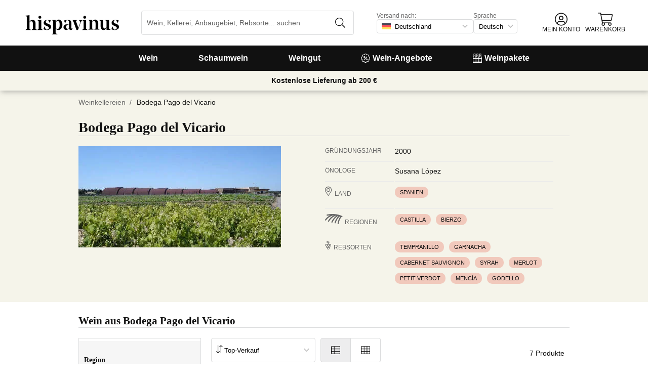

--- FILE ---
content_type: application/javascript
request_url: https://cdn.vinissimus.com/front/_next/static/chunks/pages/%5B...content%5D-b8af273562168486.js
body_size: 12409
content:
(self.webpackChunk_N_E=self.webpackChunk_N_E||[]).push([[1272],{7352:function(a,b,c){(window.__NEXT_P=window.__NEXT_P||[]).push(["/[...content]",function(){return c(80001)}])},59127:function(d,b,a){"use strict";a.d(b,{Z:function(){return l}});var e=a(53906),f=a(70155),g=a(43624),h=a(88082),c=a(38328),i=a.n(c),j=a(21395);function k(){var a,b,c=(a=["common:offer-private-login"],b||(b=a.slice(0)),Object.freeze(Object.defineProperties(a,{raw:{value:Object.freeze(b)}})));return k=function(){return c},c}function l(b){var o=b.style,p=b.showWhenLoggedIn,q=b.text,r=(0,h.Z)("common").t,s=(0,j.useRouter)(),c=s.query,d=void 0===c?{}:c,l=(0,f.useState)(!1),y=l[0],z=l[1],a=(0,g.q6)(),t=a.dispatch,m=a.user,u=a.whoamiDone,v=a.loginStatus;(0,f.useEffect)(function(){if(m&&y){window.location.reload();return}v.loading&&z(!0)},[v,m]);var w=(0,f.useCallback)(function(a){a.preventDefault(),a.stopPropagation(),t({type:"OPEN-LOGIN-MODAL"})},[t]),n=u&&!m,x=n&&(null==d?void 0:d.vip)||p;return x&&(0,e.BX)("p",{className:i().banner,style:o,children:[(0,e.tZ)("span",{className:i().box,children:q}),n&&(0,e.tZ)("a",{href:"#",onClick:w,children:r(k())})]})}},19300:function(d,b,a){"use strict";a.d(b,{Z:function(){return k}});var e=a(53906);a(70155);var c=a(44926),f=a.n(c),g=a(88082),h=a(9507),i=a(6551);function j(){var a,b,c=(a=["common:page-title"],b||(b=a.slice(0)),Object.freeze(Object.defineProperties(a,{raw:{value:Object.freeze(b)}})));return j=function(){return c},c}function k(a){var d=a.titleI18n,k=a.seo,l=void 0===k?{}:k,m=a.translate,q=a.description,n=a.addGenericSuffix,r=a.noIndex,b=(0,g.Z)().t,s=(0,h.lz)().CURRENCY,t=b(j()),u=i.CURRENCIES_SYMBOLS[s],v=b("common:meta-description",{currency:u}),c=void 0===m||m?b(d):d,w=void 0===n||n?"".concat(c," - ").concat(t):c,o=l.title||w,p=l.description||"".concat(q||c," - ").concat(v);return(0,e.BX)(f(),{children:[(0,e.tZ)("title",{children:o},"page-title"),(0,e.tZ)("meta",{name:"description",content:p},"meta-description"),(0,e.tZ)("meta",{property:"og:title",content:o},"meta-og:title"),(0,e.tZ)("meta",{property:"og:description",content:p},"meta-og:description"),r&&(0,e.tZ)("meta",{name:"robots",content:"noindex, follow"},"noIndex")]})}},15914:function(j,f,a){"use strict";a.d(f,{Z:function(){return e}});var g=a(88565),k=a.n(g),l=a(53906),b=a(70155),h=a(96948),c=a.n(h),i=a(10098),d=a.n(i),m=a(88082),n=a(7248),o=a(36103),p=a(28418),q=a(61715),r=a(7672),s=a(91520),t=a(9507),u=a(43624);function v(c,d,e,f,g,h,i){try{var a=c[h](i),b=a.value}catch(j){e(j);return}a.done?d(b):Promise.resolve(b).then(f,g)}function w(b,a){return a||(a=b.slice(0)),Object.freeze(Object.defineProperties(b,{raw:{value:Object.freeze(a)}}))}function x(){var a=w(["common:email"]);return x=function(){return a},a}function y(){var a=w(["common:signup-modal-cta"]);return y=function(){return a},a}var z=(0,b.lazy)(function(){return a.e(5454).then(a.bind(a,5454))}),A=(0,b.lazy)(function(){return a.e(4379).then(a.bind(a,4379))}),B=(0,b.lazy)(function(){return a.e(3104).then(a.bind(a,23104))}),C=(0,b.lazy)(function(){return a.e(7272).then(a.bind(a,87272))});function e(a){var L=a.referral,E=a.close,M=a.onPressRegister,e=a.src,f=(0,m.Z)(),c=f.t,F=f.lang,g=(0,t.lz)(),h=(0,b.useState)(!1),G=h[0],N=h[1],H=g.CURRENCY,I=g.CONSTANTS,i=I.discounts.welcome,j=i.discount,J=i.min_order,w={currency:H,decimal:0,lang:F},K=(0,r.Z)(j,w),d=(0,u.q6)(),O=d.onRegisterNewUser,D=d.registerUserStatus,P=d.dispatch;function Q(){var a;return(Q=(a=k().mark(function a(b){var c,d,e;return k().wrap(function(a){for(;;)switch(a.prev=a.next){case 0:return b.preventDefault(),M(),(c=(0,q.Z)(b.target)).promo=!0,L&&(c.referral=L),a.next=7,O(c);case 7:if(N(!(d=a.sent)),!d){a.next=14;break}return a.next=12,(0,s.Z)({grpdVersion:I.grpd_version,ecosystem:g}).catch(function(){return null});case 12:(e=a.sent)&&P({type:"SET_USER",data:e});case 14:case"end":return a.stop()}},a)}),function(){var b=this,c=arguments;return new Promise(function(e,f){var g=a.apply(b,c);function d(a){v(g,e,f,d,h,"next",a)}function h(a){v(g,e,f,d,h,"throw",a)}d(void 0)})})).apply(this,arguments)}return D.success?(0,l.tZ)(b.Suspense,{fallback:(0,l.tZ)("div",{children:"Loading..."}),children:(0,l.tZ)(z,{close:E})}):(0,l.BX)(l.HY,{children:[(0,l.BX)("div",{className:"signup-form-wrapper",children:[(0,l.tZ)(b.Suspense,{fallback:(0,l.tZ)("div",{children:"Loading..."}),children:(0,l.tZ)(B,{src:void 0===e?"":e,price:j,loading:"lazy"})}),(0,l.BX)("form",{onSubmit:function(a){return Q.apply(this,arguments)},className:"signup-form",children:[(0,l.tZ)("p",{className:"fs-1-5em heading",children:c("common:signup-modal-title",{offer:K})}),(0,l.tZ)(p.Z,{autoComplete:"off",className:"email",name:"email",label:c(x()),required:!0,type:"email"}),G&&(0,l.tZ)(b.Suspense,{fallback:(0,l.tZ)("div",{children:"Loading..."}),children:(0,l.tZ)(C,{trackingCategory:"SignupModal"})}),(0,l.tZ)(o.Z,{labelProps:{className:"confirmation"},name:"confirm-policy",required:!0,selectorType:"checkbox",value:"confirmation",children:function(a){return(0,l.BX)(b.Suspense,{fallback:(0,l.tZ)("div",{children:"Loading..."}),children:[a," ",(0,l.tZ)(A,{})]})}}),(0,l.tZ)(n.ZP,{disabled:D.loading,type:"submit",fullWidth:!0,children:c(y())})]})]}),(0,l.tZ)("p",{className:"size-mini conditions",children:c("common:signup-modal-conditions",{price:(0,r.Z)(J,w)})})]})}e.propTypes={close:c().func,displayImg:c().bool,onPressRegister:c().func},e.defaultProps={close:d(),displayImg:!0,onPressRegister:d()}},48038:function(h,d,a){"use strict";a.d(d,{Z:function(){return b},u:function(){return n}});var i=a(53906);a(70155);var e=a(96948),c=a.n(e),j=a(88082),k=a(7248),f=a(75510),g=a(74770),l=a.n(g);function m(){var a,b,c=(a=["common:view-more"],b||(b=a.slice(0)),Object.freeze(Object.defineProperties(a,{raw:{value:Object.freeze(b)}})));return m=function(){return c},c}function b(a){var b=a.viewMoreHref,c=a.buttonText,d=(0,j.Z)().t;return(0,i.tZ)("div",{className:l().viewMoreDiv,children:(0,i.BX)(k.ZP,{className:l().button,forceLinkHTML:!0,href:b,size:"xsmall",theme:"btn-as-link",uppercase:!1,children:[c||d(m())," "," >>"]})})}b.propTypes={viewMoreHref:c().string,buttonText:c().string},b.defaultProps={viewMoreHref:"",buttonText:""};var n=(0,f.ZP)(b)},92540:function(c,a,b){"use strict";function d(){var a=arguments.length>0&& void 0!==arguments[0]?arguments[0]:{},b=a.collection,c=a.collectionIteratee,f=void 0===c?function(a){return a}:c,d=a.references,e=a.referencesIteratee,g=void 0===e?function(a){return a}:e,h=(void 0===d?[]:d).reduce(function(a,b,c){return a[g(b)]=c,a},{});return(void 0===b?[]:b).sort(function(a,b){var c=h[f(a)],d=h[f(b)];return c-d})}b.d(a,{Z:function(){return d}})},61715:function(c,a,b){"use strict";function d(a,b,c){return b in a?Object.defineProperty(a,b,{value:c,enumerable:!0,configurable:!0,writable:!0}):a[b]=c,a}function e(a){return Array.prototype.slice.call(a).filter(function(a){return a.name}).reduce(function(c,a){var g=a.name,b=a.value,e=a.type,f=a.checked,h="string"==typeof b?b.trim():b;return"radio"!==e||f?function(e){for(var a=1;a<arguments.length;a++){var c=null!=arguments[a]?arguments[a]:{},b=Object.keys(c);"function"==typeof Object.getOwnPropertySymbols&&(b=b.concat(Object.getOwnPropertySymbols(c).filter(function(a){return Object.getOwnPropertyDescriptor(c,a).enumerable}))),b.forEach(function(a){d(e,a,c[a])})}return e}({},c,d({},g,"checkbox"===e?f:h)):c},{})}b.d(a,{Z:function(){return e}})},91009:function(d,b,a){"use strict";a.d(b,{Z:function(){return g}});var e=a(49236),c=a(11257),f=a.n(c);function g(){var c,b,g=arguments.length>0&& void 0!==arguments[0]?arguments[0]:new Date,d=arguments.length>1?arguments[1]:void 0,h=arguments.length>2?arguments[2]:void 0,a=g;if(c=a,(null!=(b=Date)&&"undefined"!=typeof Symbol&&b[Symbol.hasInstance]?b[Symbol.hasInstance](c):c instanceof b)||(a=new Date(a)),!(0,e.Z)(a))return null;var i=String(new Date().getFullYear()),j=String(a.getFullYear());return h||i!==j?a.toLocaleDateString(f()[d]):a.toLocaleDateString(f()[d],{month:"short",day:"numeric"})}},52085:function(d,b,a){"use strict";function e(a,b,c){return b in a?Object.defineProperty(a,b,{value:c,enumerable:!0,configurable:!0,writable:!0}):a[b]=c,a}a.d(b,{Z:function(){return i}});var c=a(96800),f=a.n(c),g=["lang","content"],h=["options","sort_by","tags","type","notavailable","attributes","region_path","labels","groups","categoria",];function i(a){return function(a){var b=arguments.length>1&& void 0!==arguments[1]?arguments[1]:[],c=function(d){for(var a=1;a<arguments.length;a++){var c=null!=arguments[a]?arguments[a]:{},b=Object.keys(c);"function"==typeof Object.getOwnPropertySymbols&&(b=b.concat(Object.getOwnPropertySymbols(c).filter(function(a){return Object.getOwnPropertyDescriptor(c,a).enumerable}))),b.forEach(function(a){e(d,a,c[a])})}return d}({},a);return b.forEach(function(b){if("string"==typeof a[b])try{c[b]=JSON.parse(a[b]||"{}")}catch(d){return a[b]}}),c}(f()(a,g),h)}},52974:function(c,a,b){"use strict";function d(d,e){var a,b,c=null==d?void 0:null===(a=d["api.behaviors.submenu.ISubmenuBehavior"])|| void 0===a?void 0:null===(b=a.submenu)|| void 0===b?void 0:b[e];if(null==c?void 0:c.length)return c}b.d(a,{Z:function(){return d}})},37810:function(c,b,a){"use strict";a.d(b,{Z:function(){return e}});var d=a(28234);function e(f){var a=arguments.length>1&& void 0!==arguments[1]?arguments[1]:{},b=a.res,i=a.req,g=a.addLangPrefix,c=void 0===g||g,e=a.mask;if(!b){var j=e?{mask:e,addLangPrefix:c}:{addLangPrefix:c};return(0,d.Z)(f,j)}var h=e||f;b.writeHead(301,{Location:c?"/".concat(i.locale).concat(h):h}),b.end()}},20187:function(c,b,a){"use strict";a.d(b,{Z:function(){return f}});var d=a(6203);function e(a,b,c){return b in a?Object.defineProperty(a,b,{value:c,enumerable:!0,configurable:!0,writable:!0}):a[b]=c,a}function f(a){var b=arguments.length>1&& void 0!==arguments[1]?arguments[1]:{},c=arguments.length>2&& void 0!==arguments[2]?arguments[2]:-d.ll;if(a){var f=a.getBoundingClientRect().top;window.scrollTo(function(d){for(var a=1;a<arguments.length;a++){var c=null!=arguments[a]?arguments[a]:{},b=Object.keys(c);"function"==typeof Object.getOwnPropertySymbols&&(b=b.concat(Object.getOwnPropertySymbols(c).filter(function(a){return Object.getOwnPropertyDescriptor(c,a).enumerable}))),b.forEach(function(a){e(d,a,c[a])})}return d}({},b,{top:window.pageYOffset+f+c}))}}},80001:function(q,f,a){"use strict";a.r(f),a.d(f,{"default":function(){return p}});var i=a(88565),r=a.n(i),s=a(53906),t=a(88082),j=a(88569),c=a.n(j),u=a(70155),v=a(58695),w=a(19300),x=a(75407),y=a(84234),z=a(72262),A=a(52085),B=a(7955),C=a(37810),D=a(21395),k=a(96948),b=a.n(k),E=a(59127),F=a(29462),G=a(7248),H=a(78477),l=a(77687),I=a.n(l),J=a(43527),g=a(75510),K=a(88808),L=a(801);function M(c,a){(null==a||a>c.length)&&(a=c.length);for(var b=0,d=new Array(a);b<a;b++)d[b]=c[b];return d}function N(){var a,b,c=(a=["common:view-more"],b||(b=a.slice(0)),Object.freeze(Object.defineProperties(a,{raw:{value:Object.freeze(b)}})));return N=function(){return c},c}function e(a){var b,c,d=a.title,h=a.alt,i=a.imageSrc,e=a.description,f=a.html,j=(0,t.Z)().t,g=(b=(0,J.Z)(),c=2,function(a){if(Array.isArray(a))return a}(b)||function(b,e){var f,g,a=null==b?null:"undefined"!=typeof Symbol&&b[Symbol.iterator]||b["@@iterator"];if(null!=a){var c=[],d=!0,h=!1;try{for(a=a.call(b);!(d=(f=a.next()).done)&&(c.push(f.value),!e||c.length!==e);d=!0);}catch(i){h=!0,g=i}finally{try{d||null==a.return||a.return()}finally{if(h)throw g}}return c}}(b,c)||function(a,c){if(a){if("string"==typeof a)return M(a,c);var b=Object.prototype.toString.call(a).slice(8,-1);if("Object"===b&&a.constructor&&(b=a.constructor.name),"Map"===b||"Set"===b)return Array.from(b);if("Arguments"===b||/^(?:Ui|I)nt(?:8|16|32)(?:Clamped)?Array$/.test(b))return M(a,c)}}(b,c)||function(){throw new TypeError("Invalid attempt to destructure non-iterable instance.\\nIn order to be iterable, non-array objects must have a [Symbol.iterator]() method.")}()),k=g[0],l=g[1],m=(0,L.Jn)(i);return f||e?(0,s.BX)("div",{className:I().sectionCollapsible,children:[(0,s.BX)("div",{className:I().visibleContent,children:[(0,s.BX)("div",{className:I().visibleText,children:[(0,s.tZ)("h2",{children:d}),(0,s.tZ)(H.Z,{children:e})]}),(0,s.tZ)("div",{className:I().visibleImg,children:(0,s.tZ)("img",{alt:h||d,loading:"lazy",src:m})})]}),k?(0,s.tZ)(H.Z,{children:f}):(0,s.tZ)(G.ZP,{className:I().btnReadMore,theme:"btn-as-link",icon:K.$R,size:"xsmall",uppercase:!1,onClick:l,children:j(N())})]}):null}e.propTypes={alt:b().string,description:b().string,html:b().string,imageSrc:b().string,title:b().string},e.defaultProps={alt:"",description:"",html:"",imageSrc:void 0,title:""};var O=(0,g.ZP)(e,{className:"content-collapsable"}),P=a(48038),Q=a(14214),R=a(34948),S=a(9507),T=a(92540),U=a(91009),V=a(30205),W=a(52974),X=a(20187),Y=a(45769),Z=a(59823),$=a(8509),_=a(65393),aa=a(82667),ab=a(30438),ac=a(74785),ad=a(60527),m=a(87442),n=a.n(m);function ae(a,b,c){return b in a?Object.defineProperty(a,b,{value:c,enumerable:!0,configurable:!0,writable:!0}):a[b]=c,a}function af(d){for(var a=1;a<arguments.length;a++){var c=null!=arguments[a]?arguments[a]:{},b=Object.keys(c);"function"==typeof Object.getOwnPropertySymbols&&(b=b.concat(Object.getOwnPropertySymbols(c).filter(function(a){return Object.getOwnPropertyDescriptor(c,a).enumerable}))),b.forEach(function(a){ae(d,a,c[a])})}return d}function ag(){var a,b,c=(a=["common:buy"],b||(b=a.slice(0)),Object.freeze(Object.defineProperties(a,{raw:{value:Object.freeze(b)}})));return ag=function(){return c},c}function ah(){var d,w,i=(0,t.Z)(),j=i.t,e=i.lang,a=(0,u.useContext)(ab.HS),f=a.currentOptions,c=f.vintage,l=f.capacity,m=f.price,b=(0,$.Z)({score:a.currentScore,lang:e})[0],k=null===(d=a.description)|| void 0===d?void 0:d[e],g="/product-page?id=".concat(a.id,"&format=").concat(l),o=c?"".concat(j("common:vintage")," ").concat(c):"",p=b?"".concat(b.value," ").concat((0,V.Z)(ac.aR[b.type])):"",h=(0,_.Z)(a,e),q=(0,L.Ze)(a.type),r=(0,L.Rk)(a,a.currentOptions.reference,void 0,q),v=(0,L.Jn)(r,"p500");return(0,s.BX)("li",{children:[(0,s.tZ)("figure",{children:(0,s.tZ)(Y.Z,{href:g,as:h,children:(0,s.tZ)("img",{loading:"lazy",src:v,alt:a.name,width:"50"})})}),(0,s.tZ)("h2",{children:(0,s.tZ)(Y.Z,{href:g,as:h,children:a.name})}),(0,s.BX)("p",{children:[(c||b)&&(0,s.BX)("strong",{children:["(","".concat(p).concat(c&&b?". ":"").concat(o),") ",(0,s.tZ)("br",{})]}),(0,s.tZ)("strong",{children:(0,s.tZ)(Z.Z,af({price:m,size:"xsmall"},(0,ad.nC)({product:a,quantity:1})))}),(0,s.tZ)("br",{}),k&&(0,s.tZ)(H.Z,{children:k.split("</p>")[0]+"</p>"}),(0,s.tZ)("strong",{children:(0,s.tZ)(Y.Z,{innerProps:{className:n().buyBtn},href:g,as:h,children:j(ag())})})]})]})}var ai=(0,g.ZP)(function(a){var c=a.loading,b=a.products,d=(0,S.lz)().STORE;return(0,s.tZ)("ul",{className:n().product,children:b.map(function(a){return(0,s.tZ)(ab.GW,af({},a,{children:c?(0,s.tZ)("li",{style:{height:330}}):(0,s.tZ)(ah,{})}),(0,aa.Z)(a,d))})})},{className:n().blogProductList}),aj=a(63996),ak=a(56160),al=a(7038),am=a(40868),d=a(14312),an=a(63063),ao=a(15914),ap=a(43624);function aq(c,d,e,f,g,h,i){try{var a=c[h](i),b=a.value}catch(j){e(j);return}a.done?d(b):Promise.resolve(b).then(f,g)}function ar(a){return function(){var b=this,c=arguments;return new Promise(function(e,f){var g=a.apply(b,c);function d(a){aq(g,e,f,d,h,"next",a)}function h(a){aq(g,e,f,d,h,"throw",a)}d(void 0)})}}function as(a,b,c){return b in a?Object.defineProperty(a,b,{value:c,enumerable:!0,configurable:!0,writable:!0}):a[b]=c,a}function at(d){for(var a=1;a<arguments.length;a++){var c=null!=arguments[a]?arguments[a]:{},b=Object.keys(c);"function"==typeof Object.getOwnPropertySymbols&&(b=b.concat(Object.getOwnPropertySymbols(c).filter(function(a){return Object.getOwnPropertyDescriptor(c,a).enumerable}))),b.forEach(function(a){as(d,a,c[a])})}return d}function au(b,a){return a||(a=b.slice(0)),Object.freeze(Object.defineProperties(b,{raw:{value:Object.freeze(a)}}))}function av(){var a=au(["common:offer-private"]);return av=function(){return a},a}function aw(){var a=au(["common:by"]);return aw=function(){return a},a}var ax=[d.QZ,d.Yb,d.PE,d.rp],ay={blogPost:"blog-post",landing:"landing"},az={blogProductList:"blog-product-list",carousels:"carousels",html:"html",justHtml:"just-html",productList:"product-list",textImage:"text-image",viewMoreAnchor:"view-more-anchor",viewMoreButton:"view-more-button"};function h(b){var a=b.data,k=b.ssrProductData,l=b.ssrProductList,m=(0,S.lz)(),c=(0,t.Z)(),d=c.t,e=c.lang,f=(0,u.useState)(k),n=f[0],o=f[1],g=a.sections,h=a.title,i=a.description,p=(0,W.Z)(a,e),j=a.template===ay.blogPost,q=(0,ap.q6)().user;return(0,s.BX)(s.HY,{children:[j&&(0,s.tZ)(F.Z,{currentPageName:h,links:[{href:"/content/",name:"Blog"},]}),(0,s.tZ)(E.Z,{style:{margin:"20px 0 0 0"},text:d(av())}),(0,s.tZ)(am.q,{className:"template-carousels title-section",titleLevel:1,titleI18n:h,translate:!1,top:(0,s.BX)(s.HY,{children:[i&&(0,s.tZ)(H.Z,{children:i}),j&&(0,s.BX)("div",{className:"author-date",children:[(0,s.BX)("span",{className:"post-author",children:[(0,V.Z)(d(aw()))," ",a.author||"Sommelier"]}),a.publish_date&&(0,s.BX)("time",{className:"publish-date",children:[" - ",(0,U.Z)(new Date(Date.parse(a.publish_date)),e)]})]})]})}),(void 0===g?[]:g).map(function(a,c){var d,b="section-".concat(c),e=n[b]||[],f=null===(d=a.title)|| void 0===d?void 0:d.replace(/ /g,"-").toLowerCase();return a.module_id?null:a.template===az.justHtml?(0,s.tZ)("div",{dangerouslySetInnerHTML:{__html:a.html}}):a.template===az.productList?(0,s.tZ)(aA,{id:b,isForBlog:j,submenu:p,ssrData:l[b],description:a.description,title:a.title,query:a.query,className:"s"+c+" product-list-tpl"},b):a.template===az.textImage?(0,s.tZ)(ak.z,{imgProps:aD(a),imagePosition:a.img_position,link:a.img_link,summary:(0,s.tZ)("div",{dangerouslySetInnerHTML:{__html:a.text}}),className:"s"+c+" text-image-tpl"}):a.template===az.html?(0,s.tZ)(O,at({},a),b):a.template===az.viewMoreButton?(0,s.tZ)(P.u,at({viewMoreHref:"#landing-viewmore",className:"s"+c+" view-more-tpl"},a),b):a.template===az.viewMoreAnchor?(0,s.tZ)(am.Z,{children:(0,s.tZ)("div",{className:"anchor-id",id:"landing-viewmore"})}):a.template===az.blogProductList?(0,s.tZ)(ai,{titleI18n:a.title,translate:!1,trackingName:Q.WW.blogProductList,titleType:"line-bottom",products:n[b]||[],loading:0===e.length,top:a.description&&(0,s.tZ)(H.Z,{className:"template-carousels temp-description",children:a.description}),onVisible:ar(r().mark(function c(){var d;return r().wrap(function(c){for(;;)switch(c.prev=c.next){case 0:return c.next=2,aB(a,b,m);case 2:d=c.sent,o(function(a){return at({},a,d)});case 4:case"end":return c.stop()}},c)}))},b):"email-signup"===a.template?q?null:(0,s.tZ)(am.Z,{className:"signup-form-section",children:(0,s.tZ)(ao.Z,{src:a.image_src,onPressRegister:function(){console.log("Registro desde landing page")}})},b):(0,s.tZ)(aj.Z,{widthSize:"big",className:"s"+c+" template-carousel-section",maxLimit:1/0,trackingName:{id:f},theme:ax[c%ax.length],titleI18n:a.title,translate:!1,titleType:"line-bottom",onVisible:ar(r().mark(function c(){var d;return r().wrap(function(c){for(;;)switch(c.prev=c.next){case 0:return c.next=2,aB(a,b,m);case 2:d=c.sent,o(function(a){return at({},a,d)});case 4:case"end":return c.stop()}},c)})),carouselImage:aD(a),products:n[b]||[],loading:0===e.length,top:a.description&&(0,s.tZ)(H.Z,{className:"template-carousels temp-description",children:a.description})},b)})]})}function aA(b){var e=b.id,j=b.submenu,f=b.title,g=b.query,c=void 0===g?{}:g,h=b.description,k=b.ssrData,o=(0,S.lz)(),p=(0,u.useRef)(!0),l=(0,D.useRouter)(),m=(0,u.useMemo)(function(){return(0,A.Z)(at({},c,l.query,{serializer:"summary-all-opts"}))},[c,l.query]),n=k||{loading:!0,products:Array.from({length:(null==c?void 0:c.size)||25}).map(function(b,a){return{id:"skeleton-".concat(a)}})},i=(0,u.useState)(n),a=i[0],q=i[1];function t(a){return v.apply(this,arguments)}function v(){return(v=ar(r().mark(function a(b){var c,d;return r().wrap(function(a){for(;;)switch(a.prev=a.next){case 0:return q(function(a){return at({},a,{loading:!0,query:b})}),c=new an.Z(o),a.next=4,c.search(b||{});case 4:q(at({loading:!1,firstTimeLoaded:!0,query:b},d=a.sent));case 6:case"end":return a.stop()}},a)}))).apply(this,arguments)}return(0,u.useEffect)(function(){if(!a.loading){if(p.current){p.current=!1;return}(0,X.Z)(document.querySelector("#".concat(e)),{},0)}},[e,a.loading]),(0,u.useEffect)(function(){a.firstTimeLoaded&&t(m)},[m]),(0,s.tZ)(R.K,{value:a.constants,children:(0,s.tZ)(al.Z,{count:a.count,filters:a.filters,id:e,submenu:j,onVisible:function(){return t(m)},products:a.products,query:a.query||c,originalQuery:c,showSkeleton:a.loading,theme:d.EO,titleI18n:f,titleLevel:2,titleType:"line-bottom",trackingName:Q.WW.productList,top:h&&(0,s.tZ)(H.Z,{className:"temp-description",children:h})})},f)}function aB(a,b,c){return aC.apply(this,arguments)}function aC(){return(aC=ar(r().mark(function a(b,c,d){var e,f,g,h,i,j,k,l,m,n;return r().wrap(function(a){for(;;)switch(a.prev=a.next){case 0:if(f=new an.Z(d),"query"!==(g=(null===(e=b.products)|| void 0===e?void 0:e.type)||"query")){a.next=10;break}return i=(null===(h=b.products)|| void 0===h?void 0:h.value)||b.query,a.next=8,f.search(i,{withFilters:!1,overwriteDefaults:!0});case 8:return j=a.sent,a.abrupt("return",as({},c,j.products));case 10:return k=["selling","notavailable"],l="blog-product-list"===b.template?"full":"minimal",m=as({},"refs"===g?"referencias":"groups",b.products.value),a.next=15,f.fetchCatalog(m,k,l);case 15:return n=a.sent,a.abrupt("return",as({},c,(0,T.Z)({collection:Object.values(n),collectionIteratee:function(a){return a.id},references:b.products.value})));case 17:case"end":return a.stop()}},a)}))).apply(this,arguments)}function aD(a){var c=a.img_alt||a.title,b=a.imageSrc||a.img_src,d=a.img_caption;return b?{src:(0,L.Jn)(b),alt:c,caption:d}:void 0}h.propTypes={data:b().objectOf(b().any).isRequired,ssrProductData:b().objectOf(b().any),ssrProductList:b().objectOf(b().any)},h.defaultProps={ssrProductData:{},ssrProductList:{}};var aE=a(48551),aF=a(51949),o=a(33860);function aG(d,c){for(var b=0;b<c.length;b++){var a=c[b];a.enumerable=a.enumerable||!1,a.configurable=!0,"value"in a&&(a.writable=!0),Object.defineProperty(d,a.key,a)}}function aH(a,b,c){return b in a?Object.defineProperty(a,b,{value:c,enumerable:!0,configurable:!0,writable:!0}):a[b]=c,a}function aI(a){return(aI=Object.setPrototypeOf?Object.getPrototypeOf:function(a){return a.__proto__||Object.getPrototypeOf(a)})(a)}function aJ(a,b){return(aJ=Object.setPrototypeOf||function(a,b){return a.__proto__=b,a})(a,b)}var aK=function(e){"use strict";!function(b,a){if("function"!=typeof a&&null!==a)throw new TypeError("Super expression must either be null or a function");b.prototype=Object.create(a&&a.prototype,{constructor:{value:b,writable:!0,configurable:!0}}),a&&aJ(b,a)}(d,e);var f,g,a,b,c,h=(f=d,g=function(){if("undefined"==typeof Reflect||!Reflect.construct)return!1;if(Reflect.construct.sham)return!1;if("function"==typeof Proxy)return!0;try{return Boolean.prototype.valueOf.call(Reflect.construct(Boolean,[],function(){})),!0}catch(a){return!1}}(),function(){var b,d,a,c,e=aI(f);if(g){var h=aI(this).constructor;c=Reflect.construct(e,arguments,h)}else c=e.apply(this,arguments);return d=this,(a=c)&&("object"==((b=a)&&"undefined"!=typeof Symbol&&b.constructor===Symbol?"symbol":typeof b)||"function"==typeof a)?a:function(a){if(void 0===a)throw new ReferenceError("this hasn't been initialised - super() hasn't been called");return a}(d)});function d(){return!function(a,b){if(!(a instanceof b))throw new TypeError("Cannot call a class as a function")}(this,d),h.apply(this,arguments)}return a=d,b=[{key:"resolveContent",value:function(c){var d=arguments.length>1&& void 0!==arguments[1]?arguments[1]:{},b=this.ecosystem.LANG,a=c.replace(/\.html\//,".html");a.startsWith("/".concat(b,"/"))||(a="/".concat(b).concat(a));var e="/@content-resolver?lang=".concat(b,"&path=").concat(encodeURIComponent(a),"&cellar-v2=1");return this.fetch(e,{resource:"API",method:"POST",options:function(d){for(var a=1;a<arguments.length;a++){var c=null!=arguments[a]?arguments[a]:{},b=Object.keys(c);"function"==typeof Object.getOwnPropertySymbols&&(b=b.concat(Object.getOwnPropertySymbols(c).filter(function(a){return Object.getOwnPropertyDescriptor(c,a).enumerable}))),b.forEach(function(a){aH(d,a,c[a])})}return d}({},this.getOptions("POST"),{body:(0,aF.Z)((0,A.Z)(d),!0)})})}}],aG(a.prototype,b),c&&aG(a,c),d}(o.ZP);function aL(c,a){(null==a||a>c.length)&&(a=c.length);for(var b=0,d=new Array(a);b<a;b++)d[b]=c[b];return d}function aM(c,d,e,f,g,h,i){try{var a=c[h](i),b=a.value}catch(j){e(j);return}a.done?d(b):Promise.resolve(b).then(f,g)}function aN(a){return function(){var b=this,c=arguments;return new Promise(function(e,f){var g=a.apply(b,c);function d(a){aM(g,e,f,d,h,"next",a)}function h(a){aM(g,e,f,d,h,"throw",a)}d(void 0)})}}function aO(a,b,c){return b in a?Object.defineProperty(a,b,{value:c,enumerable:!0,configurable:!0,writable:!0}):a[b]=c,a}function aP(d){for(var a=1;a<arguments.length;a++){var c=null!=arguments[a]?arguments[a]:{},b=Object.keys(c);"function"==typeof Object.getOwnPropertySymbols&&(b=b.concat(Object.getOwnPropertySymbols(c).filter(function(a){return Object.getOwnPropertyDescriptor(c,a).enumerable}))),b.forEach(function(a){aO(d,a,c[a])})}return d}function aQ(a,b){return function(a){if(Array.isArray(a))return a}(a)||function(b,e){var f,g,a=null==b?null:"undefined"!=typeof Symbol&&b[Symbol.iterator]||b["@@iterator"];if(null!=a){var c=[],d=!0,h=!1;try{for(a=a.call(b);!(d=(f=a.next()).done)&&(c.push(f.value),!e||c.length!==e);d=!0);}catch(i){h=!0,g=i}finally{try{d||null==a.return||a.return()}finally{if(h)throw g}}return c}}(a,b)||aR(a,b)||function(){throw new TypeError("Invalid attempt to destructure non-iterable instance.\\nIn order to be iterable, non-array objects must have a [Symbol.iterator]() method.")}()}function aR(a,c){if(a){if("string"==typeof a)return aL(a,c);var b=Object.prototype.toString.call(a).slice(8,-1);if("Object"===b&&a.constructor&&(b=a.constructor.name),"Map"===b||"Set"===b)return Array.from(b);if("Arguments"===b||/^(?:Ui|I)nt(?:8|16|32)(?:Clamped)?Array$/.test(b))return aL(a,c)}}var aS=c()(function(){return Promise.all([a.e(7201),a.e(5633)]).then(a.bind(a,17201))},{loadableGenerated:{webpack:function(){return[17201]}}}),aT=c()(function(){return Promise.all([a.e(9173),a.e(7863),a.e(4962)]).then(a.bind(a,67863))},{loadableGenerated:{webpack:function(){return[67863]}}}),aU=c()(function(){return a.e(2324).then(a.bind(a,2324))},{loadableGenerated:{webpack:function(){return[2324]}}}),aV=c()(function(){return Promise.all([a.e(3992),a.e(3328)]).then(a.bind(a,33992))},{loadableGenerated:{webpack:function(){return[33992]}}}),aW=c()(function(){return a.e(5018).then(a.bind(a,15018))},{loadableGenerated:{webpack:function(){return[15018]}}}),aX=c()(function(){return Promise.all([a.e(6984),a.e(3663)]).then(a.bind(a,46984))},{loadableGenerated:{webpack:function(){return[46984]}}});function p(c){var a=c.data,b=c.status,f=c.slug,g=c.hardcodedLanding,d=function(a,d){if(null==a)return{};var b,c,e=function(c,f){if(null==c)return{};var a,b,d={},e=Object.keys(c);for(b=0;b<e.length;b++)a=e[b],f.indexOf(a)>=0||(d[a]=c[a]);return d}(a,d);if(Object.getOwnPropertySymbols){var f=Object.getOwnPropertySymbols(a);for(c=0;c<f.length;c++)b=f[c],!(d.indexOf(b)>=0)&&Object.prototype.propertyIsEnumerable.call(a,b)&&(e[b]=a[b])}return e}(c,["data","status","slug","hardcodedLanding"]),e=null==a?void 0:a.type,h=null==a?void 0:a.obj_id;if((0,u.useEffect)(function(){return window.contentType=e,window.contentId=h,function(){delete window.contentType,delete window.contentId}},[e,h]),g)return(0,s.tZ)(aS,aP({},d));if(200!==b)return(0,s.tZ)(v.Z,{code:b});switch(e){case"Landing":return(0,s.tZ)(aY,aP({data:a.content},d),f);case"Uva":case"ZonaGeo":return(0,s.tZ)(aS,aP({},d));case"Bodega":return(0,s.tZ)(aT,aP({},d));case"ListUva":return(0,s.tZ)(aU,{data:a.content,status:b});case"ListBodega":return(0,s.tZ)(aV,{data:a.content,status:b});case"ListLanding":return(0,s.tZ)(aW,{data:a.content,status:b});case"ListZonaGeo":return(0,s.tZ)(aX,{data:a.content,status:b});default:return(0,s.tZ)(v.Z,{code:"404"})}}function aY(b){var a=b.data,e=b.ssrProductList,f=b.ssrProductData,c=(0,t.Z)(),g=c.t,i=c.lang,d=(0,B.U)(a,i);return(0,s.tZ)(aE.Z,{className:"main-template ".concat(a.template||""),canonicalUrl:d.canonical,customHead:(0,s.tZ)(w.Z,{seo:d,description:a.description,titleI18n:g("common:type-meta-title",{type:a.title}),translate:!1,addGenericSuffix:!1}),children:(0,s.tZ)(h,{data:a,ssrProductList:e,ssrProductData:f})})}function aZ(){return(aZ=aN(r().mark(function b(c){var d,e,f,g,h,i,j,k,l,m,n,o,p,q,s,t,u;return r().wrap(function(b){for(;;)switch(b.prev=b.next){case 0:return d=c.query,e=c.res,f=c.req,g=c.api,j=(i=aQ((h=c.asPath).replace("/".concat(g.LANG,"/"),"/").split("?"),1))[0],k="/".concat(g.LANG).concat(j),l=new aK(g),b.next=6,l.resolveContent(h,(0,A.Z)(aP({},d,{serializer:"summary-all-opts"})));case 6:if(n=(m=b.sent).data,o=m.status,p=void 0===o?500:o,200!==p&&(d.content=j,q=x.ALL_TYPES.find(function(a){return Object.values(a.urlMask).some(function(a){return j===a})})),(null==n?void 0:n.type)!=="Redirect"){b.next=14;break}return b.abrupt("return",(0,C.Z)(n.content.path,aP({},c,{addLangPrefix:!1})));case 14:return e&&!q&&(e.statusCode=p,e.status=p),b.t0=aP,b.t1={slug:k,data:n,status:p,hardcodedLanding:q},b.next=19,a$(p,n,c);case 19:if(b.t2=b.sent,s=(0,b.t0)(b.t1,b.t2),!q){b.next=33;break}return b.next=24,Promise.all([a.e(7201),a.e(5633)]).then(a.bind(a,17201));case 24:return u=(t=b.sent).loader,b.t3=aP,b.t4={},b.t5=s,b.next=31,u(aP({},c,{query:aP({},q.queryParams,c.query)}));case 31:b.t6=b.sent,s=(0,b.t3)(b.t4,b.t5,b.t6);case 33:return f&&(e.locals.page=q?"/[...content]/Hardcoded":"/[...content]/".concat(null==n?void 0:n.type)),b.abrupt("return",s);case 35:case"end":return b.stop()}},b)}))).apply(this,arguments)}function a$(a,b,c){return a_.apply(this,arguments)}function a_(){return(a_=aN(r().mark(function b(c,d,e){var f,g,h,i,j,k,l,m,n,o,p,q,s,t,u,v,w,x,B,C,D,E,F,G;return r().wrap(function(b){for(;;)switch(b.prev=b.next){case 0:if(f={},d){b.next=3;break}return b.abrupt("return",f);case 3:if(!(e.isBot&&"Landing"===d.type)){b.next=13;break}return b.t0=aP,b.t1={},b.t2=f,b.next=9,a0(d.content,e);case 9:b.t3=b.sent,f=(0,b.t0)(b.t1,b.t2,b.t3),b.next=44;break;case 13:if("ZonaGeo"!==d.type){b.next=28;break}return b.next=17,Promise.all([a.e(7201),a.e(5633)]).then(a.bind(a,17201));case 17:return m=b.sent.prepareInitialProps,n=(0,A.Z)(aP({},(0,z.Z)(null==d?void 0:null===(g=d.request)|| void 0===g?void 0:g.payload),{menu:y.REGION_MENU_NAME})),b.t4=aP,b.t5={},b.t6=f,b.next=24,m(aP({},e,{fixedQuery:n,response:{statusCode:c,count:null===(h=d.content)|| void 0===h?void 0:h.count,constants:(0,z.Z)(null===(i=d.content)|| void 0===i?void 0:i.consts),filters:(0,z.Z)(null===(j=d.content)|| void 0===j?void 0:j.aggs),products:(0,z.Z)(null===(k=d.content)|| void 0===k?void 0:k.search),region:(0,z.Z)(null===(l=d.content)|| void 0===l?void 0:l.region)}}));case 24:b.t7=b.sent,f=(0,b.t4)(b.t5,b.t6,b.t7),b.next=44;break;case 28:if("Uva"!==d.type){b.next=43;break}return b.next=32,Promise.all([a.e(7201),a.e(5633)]).then(a.bind(a,17201));case 32:return v=b.sent.prepareInitialProps,w=(0,A.Z)(aP({},(0,z.Z)(null==d?void 0:null===(o=d.request)|| void 0===o?void 0:o.payload),{menu:"uva"})),b.t8=aP,b.t9={},b.t10=f,b.next=39,v(aP({},e,{fixedQuery:w,response:{statusCode:c,count:null===(p=d.content)|| void 0===p?void 0:p.count,constants:(0,z.Z)(null===(q=d.content)|| void 0===q?void 0:q.consts),filters:(0,z.Z)(null===(s=d.content)|| void 0===s?void 0:s.aggs),products:(0,z.Z)(null===(t=d.content)|| void 0===t?void 0:t.search),grape:(0,z.Z)(null===(u=d.content)|| void 0===u?void 0:u.grape)}}));case 39:b.t11=b.sent,f=(0,b.t8)(b.t9,b.t10,b.t11),b.next=44;break;case 43:"Bodega"===d.type&&(G=(0,A.Z)(aP({},(0,z.Z)(null==d?void 0:null===(x=d.request)|| void 0===x?void 0:x.payload),{menu:"cellar"})),f=aP({},f,{query:G,statusCode:c,cellar:aP({},(0,z.Z)(null===(B=d.content)|| void 0===B?void 0:B.cellar),{count:null===(C=d.content)|| void 0===C?void 0:C.count,constants:(0,z.Z)(null===(D=d.content)|| void 0===D?void 0:D.consts),filters:(0,z.Z)(null===(E=d.content)|| void 0===E?void 0:E.aggs),products:(0,z.Z)(null===(F=d.content)|| void 0===F?void 0:F.search)})}));case 44:return b.abrupt("return",f);case 45:case"end":return b.stop()}},b)}))).apply(this,arguments)}function a0(a,b){return a1.apply(this,arguments)}function a1(){return(a1=aN(r().mark(function a(b,c){var d,e,f,g;return r().wrap(function(a){for(;;)switch(a.prev=a.next){case 0:return d=function(a,b){return aP({},a,b)},f=(e=(b.sections||[]).map(function(a,b){return aP({},a,{index:b})})).filter(function(a){return"carousels"===a.template||"blog-product-list"===a.template}).map(function(a){return aB(a,"section-".concat(a.index),c.api)}),g=e.filter(function(a){return"product-list"===a.template}).map(function(){var a=aN(r().mark(function a(b){return r().wrap(function(a){for(;;)switch(a.prev=a.next){case 0:return a.t0=aO,a.t1={},a.t2="section-".concat(b.index),a.next=5,new an.Z(c.api).search((0,A.Z)(aP({},b.query,c.query)));case 5:return a.t3=a.sent,a.abrupt("return",(0,a.t0)(a.t1,a.t2,a.t3));case 7:case"end":return a.stop()}},a)}));return function(b){return a.apply(this,arguments)}}()),a.next=6,Promise.all(f);case 6:return a.t0=a.sent.reduce(d,{}),a.next=9,Promise.all(g);case 9:return a.t1=a.sent.reduce(d,{}),a.abrupt("return",{ssrProductData:a.t0,ssrProductList:a.t1});case 11:case"end":return a.stop()}},a)}))).apply(this,arguments)}p.getInitialProps=function(a){return aZ.apply(this,arguments)}},63996:function(k,e,b){"use strict";b.d(e,{w:function(){return c},Z:function(){return B}});var l=b(53906);b(70155);var f=b(96948),a=b.n(f),g=b(10098),h=b.n(g),m=b(7248),n=b(88082),o=b(29124),p=b(49830),q=b(4743),r=b(82667),s=b(30438),t=b(9507);function u(a,b,c){return b in a?Object.defineProperty(a,b,{value:c,enumerable:!0,configurable:!0,writable:!0}):a[b]=c,a}function v(d){for(var a=1;a<arguments.length;a++){var c=null!=arguments[a]?arguments[a]:{},b=Object.keys(c);"function"==typeof Object.getOwnPropertySymbols&&(b=b.concat(Object.getOwnPropertySymbols(c).filter(function(a){return Object.getOwnPropertyDescriptor(c,a).enumerable}))),b.forEach(function(a){u(d,a,c[a])})}return d}function d(a){var b=a.products,c=a.loading,f=a.onClickCatalog,g=a.productHeading,h=a.allowToBuy,i=a.allowNavigation,d=a.renderLastItem,j=a.displayBestsellerFlag,e=a.image,k=a.size,m=(0,t.lz)().STORE,u=(0,n.Z)().t;return(0,l.tZ)(q.Z,{widgets:b,className:"product-carousel",loading:c,renderLastItem:d,renderFirstItem:e?function(){return(0,l.tZ)(o.Z,{alt:e.alt,experimentalDecode:!0,src:e.src,actual:function(a){var b=a.imageProps;return(0,l.tZ)("img",v({alt:""},b))},placeholder:function(a){var b=a.ref;return(0,l.tZ)("div",{className:"img-loading",ref:b})}})}:void 0,renderWidget:function(a){var b=a.loadingSwipe,c=a.style;return function(a,d){var e=j?u("common:best-sellers-num",{num:d+1}):a.horizontalFlag;return(0,l.tZ)(s.GW,v({},a,{horizontalFlag:e,children:(0,l.tZ)(p.Z,{allowToBuy:h,className:"widget",allowNavigation:i(a),heading:g,loading:b,onClickProduct:f,style:c,size:k})}),(0,r.Z)(a,m))}}})}d.propTypes={allowNavigation:a().func,allowToBuy:a().bool,displayBestsellerFlag:a().bool,image:a().shape({src:a().string,alt:a().string}),loading:a().bool,onClickCatalog:a().func,productHeading:a().string,products:a().arrayOf(a().object),renderLastItem:a().func,size:a().oneOf(["large","small"])},d.defaultProps={allowNavigation:function(){return!0},allowToBuy:!0,displayBestsellerFlag:!1,image:void 0,loading:!1,onClickCatalog:void 0,productHeading:void 0,products:[],renderLastItem:void 0,size:"large"};var w=b(94169),i=b(75510),x=b(27808),j=b(88808);function y(c,a){(null==a||a>c.length)&&(a=c.length);for(var b=0,d=new Array(a);b<a;b++)d[b]=c[b];return d}function z(a,b,c){return b in a?Object.defineProperty(a,b,{value:c,enumerable:!0,configurable:!0,writable:!0}):a[b]=c,a}function A(d){for(var a=1;a<arguments.length;a++){var c=null!=arguments[a]?arguments[a]:{},b=Object.keys(c);"function"==typeof Object.getOwnPropertySymbols&&(b=b.concat(Object.getOwnPropertySymbols(c).filter(function(a){return Object.getOwnPropertyDescriptor(c,a).enumerable}))),b.forEach(function(a){z(d,a,c[a])})}return d}function c(a){var n=a.allowNavigation,o=a.allowNotAvailable,q=a.allowToBuy,u=a.buttonIcon,e=a.buttonText,v=a.buttonTheme,z=a.carouselImage,B=a.hrefButton,f=a.loading,C=a.maskButton,D=a.maxLimit,b=a.mode,E=a.onClickButton,F=a.productHeading,g=a.products,j=a.size,h=g&&g.length>0,G=(0,x.Fy)().isBigDesktop,H=(0,t.lz)(),k=function(c,b,a){switch(c){case"bestseller":return b?a||10:4;case"carousel":return b?a||9:4;case"grid":return b?a||1/0:4;case"grid-big":return b?a||1/0:3;default:return a||4}}(b,h,D),I=H.STORE;if(!f&&!h)return null;var J,i,c=h?g.filter(o?function(){return!0}:(J=I,function(a){return!a.typeName|| !!a.options&&0!==a.options.length&&!(0,w.Z)(A({},a,{currentOptions:a.options[0]}),{store:J})})).slice(0,k):((function(a){if(Array.isArray(a))return y(a)})(i=Array(k))||function(a){if("undefined"!=typeof Symbol&&null!=a[Symbol.iterator]||null!=a["@@iterator"])return Array.from(a)}(i)||function(a,c){if(a){if("string"==typeof a)return y(a,c);var b=Object.prototype.toString.call(a).slice(8,-1);if("Object"===b&&a.constructor&&(b=a.constructor.name),"Map"===b||"Set"===b)return Array.from(b);if("Arguments"===b||/^(?:Ui|I)nt(?:8|16|32)(?:Clamped)?Array$/.test(b))return y(a,c)}}(i)||function(){throw new TypeError("Invalid attempt to spread non-iterable instance.\\nIn order to be iterable, non-array objects must have a [Symbol.iterator]() method.")}()).map(function(b,a){return{id:"catalog-skeleton-".concat(a)}}),K="grid"===b&&c.length<4?"grid-small":"";return 0===c.length?null:"carousel"!==b&&"bestseller"!==b&&("catalog"!==b||G)?(0,l.BX)(l.HY,{children:[(0,l.tZ)("div",{className:"product-catalog ".concat(b," ").concat(K," ").concat(j),children:c.map(function(a,b){return(0,l.tZ)(s.GW,A({},a,{children:(0,l.tZ)(p.Z,{allowNavigation:n(a),allowToBuy:q,className:"widget",heading:F,loading:f,size:j})}),(0,r.Z)(a,I,b))})}),e&&(0,l.tZ)("div",{className:"catalog-button",children:(0,l.tZ)(m.ZP,{href:B,mask:C,theme:v,icon:u,onClick:E,children:e})})]}):(0,l.tZ)(d,{allowNavigation:n,allowToBuy:q,displayBestsellerFlag:"bestseller"===b,image:z,loading:f,productHeading:F,products:c,size:j,renderLastItem:e?function(){return(0,l.tZ)(m.ZP,{href:B,mask:C,icon:u,onClick:E,theme:v,children:e})}:void 0},f)}c.propTypes={allowNavigation:a().func,allowNotAvailable:a().bool,allowToBuy:a().bool,buttonText:a().string,className:a().string,maxLimit:a().number,carouselImage:a().shape({src:a().string,alt:a().string}),loading:a().bool,mode:a().oneOf(["carousel","catalog","grid","bestseller","grid-big"]),onClickButton:a().func,productHeading:a().string,products:a().arrayOf(a().object),size:a().oneOf(["small","large"]),buttonIcon:a().oneOfType([a().string,a().func]),buttonTheme:a().string},c.defaultProps={allowNavigation:function(){return!0},allowNotAvailable:!1,allowToBuy:!0,buttonText:"",className:"",carouselImage:void 0,loading:!1,maxLimit:void 0,mode:"carousel",onClickButton:h(),productHeading:"h3",products:[],size:"large",buttonIcon:j.D6,buttonTheme:"default"};var B=(0,i.ZP)(c)},91520:function(e,b,a){"use strict";a.d(b,{Z:function(){return m}});var c=a(88565),f=a.n(c),d=a(69008),g=a.n(d),h=a(26587),i=a(33860);function j(c,d,e,f,g,h,i){try{var a=c[h](i),b=a.value}catch(j){e(j);return}a.done?d(b):Promise.resolve(b).then(f,g)}function k(a,b,c){return b in a?Object.defineProperty(a,b,{value:c,enumerable:!0,configurable:!0,writable:!0}):a[b]=c,a}function l(d){for(var a=1;a<arguments.length;a++){var c=null!=arguments[a]?arguments[a]:{},b=Object.keys(c);"function"==typeof Object.getOwnPropertySymbols&&(b=b.concat(Object.getOwnPropertySymbols(c).filter(function(a){return Object.getOwnPropertyDescriptor(c,a).enumerable}))),b.forEach(function(a){k(d,a,c[a])})}return d}function m(a){return n.apply(this,arguments)}function n(){var a;return(n=(a=f().mark(function a(b){var c,d,e,j,k,m,n,o,p,q,r,s,t,u,v;return f().wrap(function(a){for(;;)switch(a.prev=a.next){case 0:return c=b.name,d=b.birthdate,e=b.email,j=b.language,k=b.termsAccepted,m=b.grpdVersion,n=b.ecosystem,o=b.frequency,p=b.noPromo,q="/account?include=all-addresses",r=g()().CHECKOUT_URL,s=(0,i.FW)("PATCH",n),t="".concat(r).concat(q),u=JSON.stringify({nombre:c,fecha_nac:d,email:e,idioma:j,mayor_edad:k,grpd_version:m,newsletter_frequency:o,no_desea_correos_promo:p}),a.next=8,(0,h.hX)(t,l({},s,{body:u}),n);case 8:return v=a.sent,a.abrupt("return",v);case 10:case"end":return a.stop()}},a)}),function(){var b=this,c=arguments;return new Promise(function(e,f){var g=a.apply(b,c);function d(a){j(g,e,f,d,h,"next",a)}function h(a){j(g,e,f,d,h,"throw",a)}d(void 0)})})).apply(this,arguments)}},38328:function(a){a.exports={banner:"styles_banner__Ykfj9",box:"styles_box__DKUus"}},77687:function(a){a.exports={sectionCollapsible:"styles_sectionCollapsible__onJlo",btnReadMore:"styles_btnReadMore__2okK3",visibleContent:"styles_visibleContent__J7YPY",visibleText:"styles_visibleText__o1HH6",visibleImg:"styles_visibleImg__1HPIu"}},74770:function(a){a.exports={viewMoreDiv:"styles_viewMoreDiv__2outR",button:"styles_button__PRO3z"}},87442:function(a){a.exports={blogProductList:"styles_blogProductList__scTzP",products:"styles_products__h77u3",buyBtn:"styles_buyBtn__v0VP7"}}},function(a){a.O(0,[7012,4748,3958,3135,1844,9154,2600,6860,8614,872,8053,8551,438,4666,2176,2241,34,8867,5804,9774,2888,179],function(){return a(a.s=7352)}),_N_E=a.O()}])
//# sourceMappingURL=[...content]-b8af273562168486.js.map